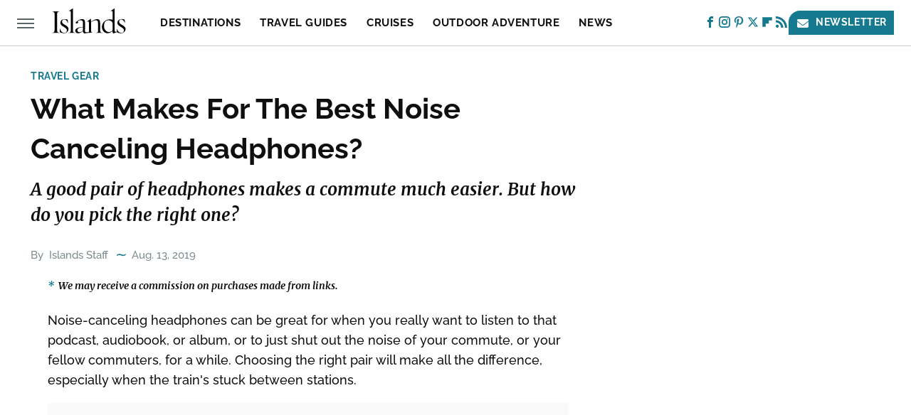

--- FILE ---
content_type: text/html
request_url: https://api.intentiq.com/profiles_engine/ProfilesEngineServlet?at=39&mi=10&dpi=936734067&pt=17&dpn=1&iiqidtype=2&iiqpcid=7d07d1f7-6a1a-4621-ac98-39f8ad1479f4&iiqpciddate=1769086226471&pcid=2328b5b4-518a-4aaf-ae50-db5bc502c685&idtype=3&gdpr=0&japs=false&jaesc=0&jafc=0&jaensc=0&jsver=0.33&testGroup=A&source=pbjs&ABTestingConfigurationSource=group&abtg=A&vrref=https%3A%2F%2Fwww.islands.com
body_size: 52
content:
{"abPercentage":97,"adt":1,"ct":2,"isOptedOut":false,"data":{"eids":[]},"dbsaved":"false","ls":true,"cttl":86400000,"abTestUuid":"g_886b1d54-6556-4e69-9400-b0ec7428c8da","tc":9,"sid":1529318847}

--- FILE ---
content_type: text/css
request_url: https://ads.adthrive.com/sites/660425e7d71300408f226a2b/ads.min.css
body_size: 367
content:
.adthrive-stuck.adthrive-sticky.adthrive-sidebar {
  top: 88px !important;
}

#AdThrive_Header_1_desktop {
  max-height: 90px !important;
}

#floatingAd {
width:300px !important;
max-height: 1050px !important;
}

.adthrive-new-outstream-player>.adthrive-wrapper-float-close.adthrive-wrapper-close-bkgd-50 {
    top: 5px;
}

.adthrive-collapse-player {
    border-bottom: none !important;
    border-top: none !important;
    margin-left: auto;
    margin-right: auto;
    padding: 0px !important;
    width: auto !important;
}

/* White Background For Mobile Sticky Video Player */
.adthrive-collapse-mobile-background {
background-color: rgba(255, 255, 255, 0.8) !important;
z-index: 1;
}
.adthrive-top-collapse-close > svg > * {
stroke: black;
font-family: sans-serif;
}

.raptive-player-container.adthrive-collapse-mobile.adthrive-collapse-top-center.adthrive-player-without-wrapper-text {
    z-index: 1;
}
/* END White Background For Mobile Sticky Video Player */

.raptive-player-container {
z-index: 999 !important;
}

#cls-video-container-T41jDgLk {
min-height: 0px !important;
}

--- FILE ---
content_type: text/plain; charset=UTF-8
request_url: https://at.teads.tv/fpc?analytics_tag_id=PUB_17002&tfpvi=&gdpr_consent=&gdpr_status=22&gdpr_reason=220&ccpa_consent=&sv=prebid-v1
body_size: 56
content:
ZTBiOTJlOTctODA4NC00ODE5LThmODktMjViNDA4YTVjYTcwIy0zLTI=

--- FILE ---
content_type: text/plain; charset=utf-8
request_url: https://ads.adthrive.com/http-api/cv2
body_size: 3986
content:
{"om":["0av741zl","0iyi1awv","0mzsmbxe","0p5m22mv","0pycs8g7","0sm4lr19","1","1011_302_56862488","1011_302_57035141","1028_8728253","10310289136970_462615644","10ua7afe","11142692","11509227","11896988","12010080","12010084","12168663","12171239","124682_657","124843_10","124844_23","124853_8","1374w81n","13mvd7kb","1501804","1610338926","1611092","17_24104702","1ktgrre1","1r7rfn75","201839498","2132:45049194","2132:45327624","2132:46039504","2249:567996566","2249:650628516","2249:650628523","2249:650628582","2249:662425279","2249:674798650","2249:677340715","2249:691914577","2249:691925891","2249:702806867","2249:702812621","2307:10ua7afe","2307:202d4qe7","2307:26xkng83","2307:2gev4xcy","2307:3p0mnojb","2307:4etfwvf1","2307:4fk9nxse","2307:5am84p90","2307:7cmeqmw8","2307:7fmk89yf","2307:7xb3th35","2307:8orkh93v","2307:9t6gmxuz","2307:clbujs0n","2307:cv0h9mrv","2307:dpjydwun","2307:duxvs448","2307:edkk1gna","2307:ehojwnap","2307:enlhmyoh","2307:fphs0z2t","2307:fqeh4hao","2307:gn3plkq1","2307:hpybs82n","2307:i3i05vpz","2307:i90isgt0","2307:iiu0wq3s","2307:klqiditz","2307:nzm94v28","2307:oj70mowv","2307:owpdp17p","2307:pagvt0pd","2307:s4s41bit","2307:sr32zoh8","2307:tty470r7","2307:uqph5v76","2307:xc88kxs9","2307:yytee9j8","2307:zrjhj59z","2409_15064_70_86128400","2409_15064_70_86128401","2409_15064_70_86128402","2409_25495_176_CR52092923","2409_25495_176_CR52178316","242697002","247654825","248492542","248493046","25_6bfbb9is","25_ctfvpw6w","25_sqmqxvaf","25_w3ez2pdd","25_yi6qlg3p","25_zwzjgvpw","2636_1101777_7764-1036209","2662_200562_8168483","2662_200562_8172724","2662_200562_8182933","2676:85702036","2676:85702055","2676:85807308","2676:86082701","2676:86434473","26xkng83","2711_64_12171239","2715_9888_522709","28925636","28933536","28u7c6ez","29402249","29414696","2ivtu6ed","2jjp1phz","2mokbgft","2xe5185b","308_125203_17","308_125204_13","31809564","33058672","3335_25247_700109377","3335_25247_700109379","3335_73_665280126","33603859","33605023","33608594","3490:CR52212688","3490:CR52223725","3658_15078_fqeh4hao","3658_151356_qlw2vktr","3658_15936_5am84p90","3658_15936_yuma6t5d","3658_18008_uqph5v76","3658_18008_yytee9j8","3658_215376_T26239931","3658_22079_zd631qlo","3658_249690_iiu0wq3s","381513943572","3822:24417995","39303318","3LMBEkP-wis","3hkzqiet","3p0mnojb","3q49ttf8","409_225978","409_225986","409_227223","409_228374","409_230728","409_231798","42569692","42604842","43ij8vfd","43jaxpr7","45573213","458901553568","46115315","47869802","485027845327","492063","49304284","4941614","4947806","4972638","4972640","4aqwokyz","4fk9nxse","4l7yzzlo","4w5ob6c8","501_76_54849761-3e17-44c3-b668-808315323fd3","51004532","51372355","51372397","51372410","51372434","522709","52321874","52jym2o2","5316_139700_6aefc6d3-264a-439b-b013-75aa5c48e883","5316_139700_709d6e02-fb43-40a3-8dee-a3bf34a71e58","5316_139700_bd0b86af-29f5-418b-9bb4-3aa99ec783bd","5316_139700_cebab8a3-849f-4c71-9204-2195b7691600","5316_139700_e57da5d6-bc41-40d9-9688-87a11ae6ec85","53v6aquw","54779847","54779856","54779873","5504:203879","5504:203940","5510:ouycdkmq","5510:qlw2vktr","5510:uer2l962","5510:ujl9wsn7","5510:yuma6t5d","55167461","5526539217","553781814","553782314","55726194","557_409_220139","557_409_220354","557_409_225988","557_409_235268","558_93_yytee9j8","558_93_zd631qlo","558_93_zfexqyi5","56632486","56635945","5726507757","58147757","58310259131_553781220","58310259131_553781221","59780474","59856354","5am84p90","5l03u8j0","5nukj5da","5vb39qim","6026507537","61174524","61210719","6126589193","618576351","618876699","618980679","61900466","619089559","61932920","61945704","62019442","62019681","6226505231","6226505239","62584628","627227759","627309156","627309159","627506494","62786042","628015148","628086965","628153053","628153173","628222860","628223277","628360579","628360582","628444259","628444349","628444433","628456382","628622163","628622244","628622250","628683371","628687043","628687157","628687460","628687463","628803013","628841673","629007394","629009180","629168001","630137823","63092381","630928655","63100589","6329020","6365_61796_784844652399","6365_61796_784880274628","63t6qg56","643476627005","6547_67916_SzPPODHFRM0Gbzs8BBMm","6547_67916_nm6dbfDp8XFWn62dJJkq","659713728691","663293686","663293761","665280126","680_99480_700109389","680_99480_700109391","680_99480_700109393","680_99480_700109399","683738007","683738706","684493019","690910419025","694906156","694912939","697190072","6l5qanx0","700109389","700109399","702397981","702423494","705115233","705115332","705115442","705115523","705116521","705116861","705117050","705119942","705127202","705571398","70_86082701","732157689295","7732580","7a0tg1yi","7cmeqmw8","7f298mk89yf","7fdb39zj","7fl72cxu","7fmk89yf","7qevw67b","7s82759r","7sf7w6kh","7vplnmf7","7xb3th35","8168539","84a5skfr","85402407","85661854","85943196","86434088","86509229","86509958","86698455","86925902","8b5u826e","8camtqjh","8euh5txf","8gyxi0mz","8h0jrkwl","8linfb0q","8mv3pfbo","8orkh93v","8ul426rx","8w2984klwi4","8w4klwi4","9057/0328842c8f1d017570ede5c97267f40d","9057/118fd3eefbff5c5b303909fff5103e9c","9057/211d1f0fa71d1a58cabee51f2180e38f","9057/37a3ff30354283181bfb9fb2ec2f8f75","93_2mokbgft","96srbype","98xzy0ek","9krcxphu","9nex8xyd","9rqgwgyb","9t6gmxuz","a1t6xdb7","a566o9hb","a7w365s6","ag5h5euo","baxh6mrl","bn278v80","bpwmigtk","c3jn1bgj","c4h4ylg7","c7z0h277","cgx63l2w","clbujs0n","cqant14y","cr-7jvwx3kduatj","cr-98q0xf2yubqk","cr-9cqtwg3qw8rhwz","cr-f6puwm2w27tf1","cr-f6puwm2yw7tf1","cr-ghun4f53u9vd","cr-q97t18oou9vd","cr-q97t18oouatj","cr-q97t18ooubxe","cr-wzt6eo5fu9vd","cv0h9mrv","d3ke7h38","d7ojx13x","de66hk0y","dif1fgsg","dpjydwun","dtm79nhf","duxvs448","dwjp56fe","e2c76his","e406ilcq","edkk1gna","enlhmyoh","fe07xdaw","fpbj0p83","fqycrjom","ft39npf2","fy5qcztw","gdq6ecmo","ge4000vb","gix2ylp1","gn3plkq1","h0cw921b","hauz7f6h","hffavbt7","hqz7anxg","hsuwdjaw","hueqprai","i3298i05vpz","i3i05vpz","i90isgt0","i9b8es34","iiu0wq3s","iw3id10l","ixtrvado","j39smngx","ja9t2zld","jd035jgw","jr169syq","kecbwzbd","klqiditz","ksrdc5dk","kz8629zd","l2s786m6","lqdvaorh","mne39gsk","nmm1c7f0","np9yfx64","nv0uqrqm","nzm94v28","ofoon6ir","oj70mowv","op9gtamy","ouycdkmq","owpdp17p","oyophs7h","p0noqqn9","pagvt0pd","pe0gcg4w","pi9dvb89","piwneqqj","pkydekxi","poc1p809","ppn03peq","pz8lwofu","q6wuoqcc","q9plh3qd","qexs87kc","qfy64iwb","qlw2vktr","risjxoqk","rrlikvt1","rxj4b6nw","s2ahu2ae","s4s41bit","sr32zoh8","t4zab46q","t5alo5fu","t5kb9pme","t73gfjqn","ta3n09df","tfbg3n3b","ti0s3bz3","u690dg05","u7p1kjgp","uer2l962","uf7vbcrs","uhebin5g","ujqkqtnh","uqph5v76","utberk8n","uvzw7l54","uykfdhoc","v31rs2oq","ven7pu1c","vu7blwxt","wfxqcwx7","wq5j4s9t","wt0wmo2s","x05tmoze","xdaezn6y","xgzzblzl","xmrkzlba","y0rxpgqw","y42984dspxu","yi6qlg3p","ylz2n35t","yuma6t5d","yytee9j8","zd631qlo","zep75yl2","zfexqyi5","zpm9ltrh","zvdz58bk","zw6jpag6","zwzjgvpw","7979132","7979135"],"pmp":[],"adomains":["123notices.com","1md.org","about.bugmd.com","acelauncher.com","adameve.com","akusoli.com","allyspin.com","askanexpertonline.com","atomapplications.com","bassbet.com","betsson.gr","biz-zone.co","bizreach.jp","bubbleroom.se","bugmd.com","buydrcleanspray.com","byrna.com","capitaloneshopping.com","clarifion.com","combatironapparel.com","controlcase.com","convertwithwave.com","cotosen.com","countingmypennies.com","cratedb.com","croisieurope.be","cs.money","dallasnews.com","definition.org","derila-ergo.com","dhgate.com","dhs.gov","displate.com","easyprint.app","easyrecipefinder.co","fabpop.net","familynow.club","fla-keys.com","folkaly.com","g123.jp","gameswaka.com","getbugmd.com","getconsumerchoice.com","getcubbie.com","gowavebrowser.co","gowdr.com","gransino.com","grosvenorcasinos.com","guard.io","hero-wars.com","holts.com","instantbuzz.net","itsmanual.com","jackpotcitycasino.com","justanswer.com","justanswer.es","la-date.com","lightinthebox.com","liverrenew.com","local.com","lovehoney.com","lulutox.com","lymphsystemsupport.com","manualsdirectory.org","meccabingo.com","medimops.de","mensdrivingforce.com","millioner.com","miniretornaveis.com","mobiplus.me","myiq.com","national-lottery.co.uk","naturalhealthreports.net","nbliver360.com","nikke-global.com","nordicspirit.co.uk","nuubu.com","onlinemanualspdf.co","original-play.com","outliermodel.com","paperela.com","paradisestays.site","parasiterelief.com","peta.org","photoshelter.com","plannedparenthood.org","playvod-za.com","printeasilyapp.com","printwithwave.com","profitor.com","quicklearnx.com","quickrecipehub.com","rakuten-sec.co.jp","rangeusa.com","refinancegold.com","robocat.com","royalcaribbean.com","saba.com.mx","shift.com","simple.life","spinbara.com","systeme.io","taboola.com","tackenberg.de","temu.com","tenfactorialrocks.com","theoceanac.com","topaipick.com","totaladblock.com","usconcealedcarry.com","vagisil.com","vegashero.com","vegogarden.com","veryfast.io","viewmanuals.com","viewrecipe.net","votervoice.net","vuse.com","wavebrowser.co","wavebrowserpro.com","weareplannedparenthood.org","xiaflex.com","yourchamilia.com"]}